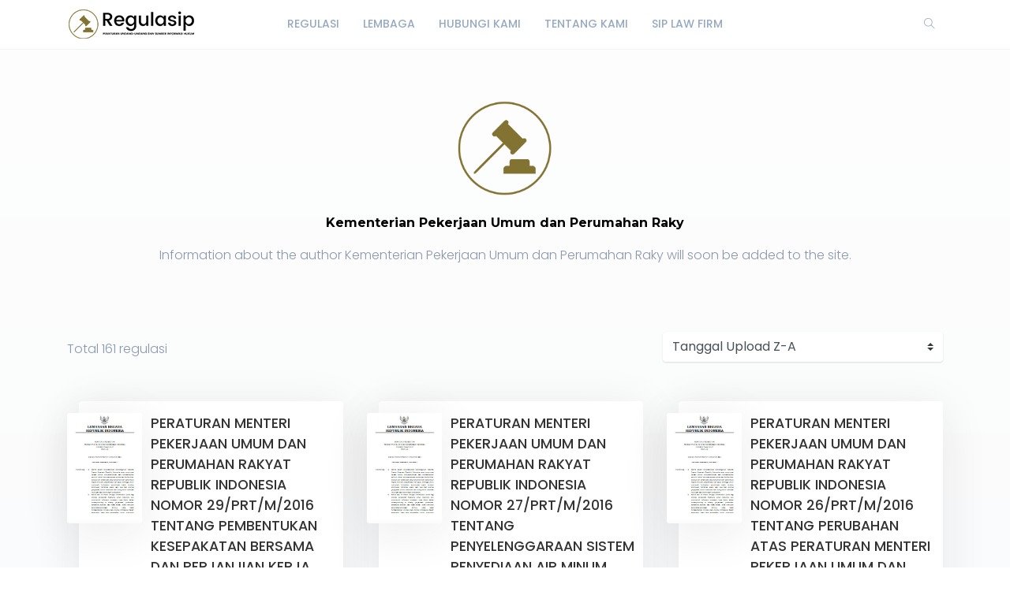

--- FILE ---
content_type: text/html; charset=utf-8
request_url: https://www.regulasip.id/lembaga/29/regulasi/page/6
body_size: 5152
content:
    <!DOCTYPE html>
    <html lang="en" class="" dir="ltr">
    <head >
        <meta charset="UTF-8">
        <title>Kementerian Pekerjaan Umum dan Perumahan Raky </title>
        <meta name="description" content="">
        <meta name="keywords" content="">
        <link rel="icon" type="image/png" href="/images/site-view-options/favicon(1).png"/>
        <meta name=viewport content="width=device-width, initial-scale=1">
        
                            <link rel="stylesheet" href="https://www.regulasip.id/themes/default/resources/css/bootstrap.min.css">
            <link rel="stylesheet" href="https://www.regulasip.id/themes/default/resources/css/plugins.css">
            <link rel="stylesheet" href="https://www.regulasip.id/themes/default/resources/css/style.css">
                        
    </head>
    <body>
    <header class="header">
    <div class="container">
        <div class="row align-items-center">
            <div class="col-6 col-lg-2 col-md-6">
                <div class="logo">
                    <a href="/"><img src="/images/site-view-options/logo.png" alt="Logo"></a>
                </div>
            </div>
            <div class="col-12 col-lg-8">
                <nav class="navbar navbar-expand-lg">
                    <div class="collapse navbar-collapse justify-content-center" id="header-menu">
                        
                        <ul class="navbar-nav primary-menu">
                                                                                                                                                                                            <li class="nav-item ">
                                    <a href="/regulasi" class="" >
                                        Regulasi                                     </a>
                                                                    </li>
                                                    
                                                                                                                                                                <li class="nav-item ">
                                    <a href="/lembaga" class="" >
                                        Lembaga                                     </a>
                                                                    </li>
                                                    
                                                                                                                                                                <li class="nav-item ">
                                    <a href="/contact-us" class="" >
                                        Hubungi Kami                                     </a>
                                                                    </li>
                                                    
                                                                                                                                                                <li class="nav-item ">
                                    <a href="/about" class="" >
                                        Tentang Kami                                     </a>
                                                                    </li>
                                                    
                                                                                                                                                                <li class="nav-item ">
                                    <a href="http://siplawfirm.id/" class="" >
                                        SIP Law Firm                                     </a>
                                                                    </li>
                                                    
                                
                                                    </ul>
                    </div>
                </nav>
            </div>
            <div class="col-6 col-lg-2 col-md-6">
                <div class="menu-icons d-flex text-right align-items-center justify-content-end">
                    <div class="search-box">
                        <a href="#" class="search-open"><i class="ti-search"></i></a>
                    </div>
					<!---
                    <div class="user-dropdown">
                                                    <a href="#" data-toggle="modal" data-target="#login-box" class="open-login-box">
                                <i class="ti-lock"></i>
                            </a>
                                            </div>
                                            <div class="languages">
                            <a href="#" class="lang-select" data-toggle="dropdown" role="button" aria-haspopup="true" aria-expanded="false"><i class="ti-world"></i></a>
                            <ul class="dropdown-menu">
                                                                                                                                                                                <li>
                                            <a class="dropdown-item active" href="/languageChange/id_ID"><i class="flag flag-id"></i> Indonesia
                                            </a>
                                        </li>
                                                                    
                            </ul>
                        </div>
                                    </div> 
				-->
                <div class="menu-toggler" data-toggle="collapse" data-target="#header-menu" aria-expanded="false" aria-label="Toggle navigation">
                    <div class="bar"></div>
                </div>
            </div>
        </div>
		  <div class="col-12">
                <div class="search-header hide">
                    <form action="/regulasi/search" method="post">
                        <input class="form-control search-input" name="searchText" aria-describedby="search" type="search">
                        <button type="submit" class="btn" id="header-search"><i class="ti-search"></i></button>
                        <span class="search-close">
                        <i class="ti-close"></i>
                    </span>
                    </form>
                </div>
            </div>
    </div>
</header>

<div class="modal login-box" id="login-box" tabindex="-1" role="dialog" aria-hidden="true">
    <div class="modal-dialog modal-dialog-centered" role="document">
        <div class="modal-content">
            <div class="modal-body">
                <div class="card card-no-border">
                    <div class="card-body">
                                                    <img src="/images/site-view-options/logo.png" class="d-flex ml-auto mr-auto mb-4 mt-2 img-fluid" alt="Login">
                                                <div class="social-login">
                                                                                                            </div>
                                                <form action="/login" method="post" class="form-horizontal">
                            <div class="form-group">
                                <div class="col-xs-12">
                                    <input name="login" class="form-control" placeholder="Login" value="" type="text" required>
                                </div>
                            </div>
                            <div class="form-group">
                                <div class="col-xs-12">
                                    <input name="password" class="form-control" placeholder="Password" type="password" required>
                                </div>
                            </div>
                            <div class="form-group">
                                <div class="row">
                                    <div class="col-md-8 col-xs-8 text-left">
                                        <div class="custom-control custom-checkbox mt-2">
                                            <input type="checkbox" name="rememberMe" class="custom-control-input" id="rememberMe">
                                            <label class="custom-control-label" for="rememberMe">Remember me</label>
                                        </div>
                                    </div>
                                    <div class="col-md-4 col-xs-4">
                                        <button class="btn btn-primary shadow btn-block">Login</button>
                                    </div>
                                    <div class="col-md-12 mt-3 additional-text text-center">
                                        <a href="/password-recovery">Forgot password?</a>
                                    </div> 
                                </div>
                                                            </div>
                        </form>
                    </div>
                </div>
            </div>
        </div>
    </div>
</div>

    
    <section class="single-author">
        <div class="container">
            <div class="row author">
                <div class="col-lg-12">
                    <div class="author-photo m-auto">
                                                    <img src="https://www.regulasip.id/images/site-view-options/favicon.png" alt=" Kementerian Pekerjaan Umum dan Perumahan Raky" class="img-fluid">
                                            </div>
                </div>
                <div class="col-md-12">
                    <div class="author-info">
                        <h1>Kementerian Pekerjaan Umum dan Perumahan Raky </h1>
                        <div class="description-author more">
                                                            <div class="text-center">Information about the author Kementerian Pekerjaan Umum dan Perumahan Raky  will soon be added to the site.</div>
                                                    </div>
                    </div>
                </div>
            </div>
            <div class="row">
                <div class="col-md-12 col-sm-12 col-xs-12 books-listing">
                    <div class="books-list">
                        <div class="top-filter row">
    <div class="col-lg-8 text">
        Total <span>161 regulasi
    </div>
    <div class="col-lg-4 pr-0">
        <select name="sortColumn" id="books-sort" class="custom-select">
            <option value="Books.creationDateTime" data-order="DESC">Tanggal Upload Z-A</option>
            <option value="Books.creationDateTime" data-order="ASC">Tanggal Upload A-Z</option>
            <option value="Books.title" data-order="DESC">Judul Z-A</option>
            <option value="Books.title" data-order="ASC">Judul A-Z</option>
            <option value="Books.publishingYear" data-order="DESC">Tahun Z-A</option>
            <option value="Books.publishingYear" data-order="ASC">Tahun A-Z</option>
        </select>
    </div>
</div>
<div class="row book-grid">
                        <div class="col-sm-12 col-md-6 col-lg-4 book-3-row">
                <div class="row book" itemscope itemtype="http://schema.org/Book">
                                        <meta itemprop="name" content="PERATURAN MENTERI PEKERJAAN UMUM DAN PERUMAHAN RAKYAT REPUBLIK INDONESIA NOMOR 29/PRT/M/2016 TENTANG PEMBENTUKAN KESEPAKATAN BERSAMA DAN PERJANJIAN KERJA SAMA DI KEMENTERIAN PEKERJAAN UMUM DAN PERUMAHAN RAKYAT" />
                                            <meta itemprop="datePublished" content="2016"/>
                                        <div class="book-cover col-lg-3 col-3">
                                                    <a href="/regulasi/4500"><img src="/images/site-view-options/no-image.jpg" alt="PERATURAN MENTERI PEKERJAAN UMUM DAN PERUMAHAN RAKYAT REPUBLIK INDONESIA NOMOR 29/PRT/M/2016 TENTANG PEMBENTUKAN KESEPAKATAN BERSAMA DAN PERJANJIAN KERJA SAMA DI KEMENTERIAN PEKERJAAN UMUM DAN PERUMAHAN RAKYAT" class="img-fluid"></a>
                                            </div>
                    <div class="book-info col-lg-9 col-9">
                        <div class="book-title">
                            <a href="/regulasi/4500">PERATURAN MENTERI PEKERJAAN UMUM DAN PERUMAHAN RAKYAT REPUBLIK INDONESIA NOMOR 29/PRT/M/2016 TENTANG PEMBENTUKAN KESEPAKATAN BERSAMA DAN PERJANJIAN KERJA SAMA DI KEMENTERIAN PEKERJAAN UMUM DAN PERUMAHAN RAKYAT</a>
                        </div>
                        <div class="book-attr">
                            <span class="book-publishing-year">2016</span>                                                    </div>
                        <div class="book-rating">
                                


    <div class="book-rating-box">
        <div class="rating" style="width:0%;"></div>
    </div>
                            
                        </div>
                                                                    </div>
                </div>
            </div>
                    <div class="col-sm-12 col-md-6 col-lg-4 book-3-row">
                <div class="row book" itemscope itemtype="http://schema.org/Book">
                                        <meta itemprop="name" content="PERATURAN MENTERI PEKERJAAN UMUM DAN PERUMAHAN RAKYAT REPUBLIK INDONESIA NOMOR 27/PRT/M/2016 TENTANG PENYELENGGARAAN SISTEM PENYEDIAAN AIR MINUM" />
                                            <meta itemprop="datePublished" content="2016"/>
                                        <div class="book-cover col-lg-3 col-3">
                                                    <a href="/regulasi/4499"><img src="/images/site-view-options/no-image.jpg" alt="PERATURAN MENTERI PEKERJAAN UMUM DAN PERUMAHAN RAKYAT REPUBLIK INDONESIA NOMOR 27/PRT/M/2016 TENTANG PENYELENGGARAAN SISTEM PENYEDIAAN AIR MINUM" class="img-fluid"></a>
                                            </div>
                    <div class="book-info col-lg-9 col-9">
                        <div class="book-title">
                            <a href="/regulasi/4499">PERATURAN MENTERI PEKERJAAN UMUM DAN PERUMAHAN RAKYAT REPUBLIK INDONESIA NOMOR 27/PRT/M/2016 TENTANG PENYELENGGARAAN SISTEM PENYEDIAAN AIR MINUM</a>
                        </div>
                        <div class="book-attr">
                            <span class="book-publishing-year">2016</span>                                                    </div>
                        <div class="book-rating">
                                


    <div class="book-rating-box">
        <div class="rating" style="width:0%;"></div>
    </div>
                            
                        </div>
                                                                    </div>
                </div>
            </div>
                    <div class="col-sm-12 col-md-6 col-lg-4 book-3-row">
                <div class="row book" itemscope itemtype="http://schema.org/Book">
                                        <meta itemprop="name" content="PERATURAN MENTERI PEKERJAAN UMUM DAN PERUMAHAN RAKYAT REPUBLIK INDONESIA NOMOR 26/PRT/M/2016 TENTANG PERUBAHAN ATAS PERATURAN MENTERI PEKERJAAN UMUM DAN PERUMAHAN RAKYAT NOMOR 21/PRT/M/2016 TENTANG KEMUDAHAN DAN/ATAU BANTUAN PEROLEHAN RUMAH BAGI MASYARAKA" />
                                            <meta itemprop="datePublished" content="2016"/>
                                        <div class="book-cover col-lg-3 col-3">
                                                    <a href="/regulasi/4498"><img src="/images/site-view-options/no-image.jpg" alt="PERATURAN MENTERI PEKERJAAN UMUM DAN PERUMAHAN RAKYAT REPUBLIK INDONESIA NOMOR 26/PRT/M/2016 TENTANG PERUBAHAN ATAS PERATURAN MENTERI PEKERJAAN UMUM DAN PERUMAHAN RAKYAT NOMOR 21/PRT/M/2016 TENTANG KEMUDAHAN DAN/ATAU BANTUAN PEROLEHAN RUMAH BAGI MASYARAKA" class="img-fluid"></a>
                                            </div>
                    <div class="book-info col-lg-9 col-9">
                        <div class="book-title">
                            <a href="/regulasi/4498">PERATURAN MENTERI PEKERJAAN UMUM DAN PERUMAHAN RAKYAT REPUBLIK INDONESIA NOMOR 26/PRT/M/2016 TENTANG PERUBAHAN ATAS PERATURAN MENTERI PEKERJAAN UMUM DAN PERUMAHAN RAKYAT NOMOR 21/PRT/M/2016 TENTANG KEMUDAHAN DAN/ATAU BANTUAN PEROLEHAN RUMAH BAGI MASYARAKA</a>
                        </div>
                        <div class="book-attr">
                            <span class="book-publishing-year">2016</span>                                                    </div>
                        <div class="book-rating">
                                


    <div class="book-rating-box">
        <div class="rating" style="width:0%;"></div>
    </div>
                            
                        </div>
                                                                    </div>
                </div>
            </div>
                    <div class="col-sm-12 col-md-6 col-lg-4 book-3-row">
                <div class="row book" itemscope itemtype="http://schema.org/Book">
                                        <meta itemprop="name" content="PERATURAN MENTERI PEKERJAAN UMUM DAN PERUMAHAN RAKYAT REPUBLIK INDONESIA NOMOR 25/PRT/M/2016 TENTANG PELAKSANAAN PENYELENGGARAAN SISTEM PENYEDIAAN AIR MINUM UNTUK MEMENUHI KEBUTUHAN SENDIRI OLEH BADAN USAHA" />
                                            <meta itemprop="datePublished" content="2016"/>
                                        <div class="book-cover col-lg-3 col-3">
                                                    <a href="/regulasi/4497"><img src="/images/site-view-options/no-image.jpg" alt="PERATURAN MENTERI PEKERJAAN UMUM DAN PERUMAHAN RAKYAT REPUBLIK INDONESIA NOMOR 25/PRT/M/2016 TENTANG PELAKSANAAN PENYELENGGARAAN SISTEM PENYEDIAAN AIR MINUM UNTUK MEMENUHI KEBUTUHAN SENDIRI OLEH BADAN USAHA" class="img-fluid"></a>
                                            </div>
                    <div class="book-info col-lg-9 col-9">
                        <div class="book-title">
                            <a href="/regulasi/4497">PERATURAN MENTERI PEKERJAAN UMUM DAN PERUMAHAN RAKYAT REPUBLIK INDONESIA NOMOR 25/PRT/M/2016 TENTANG PELAKSANAAN PENYELENGGARAAN SISTEM PENYEDIAAN AIR MINUM UNTUK MEMENUHI KEBUTUHAN SENDIRI OLEH BADAN USAHA</a>
                        </div>
                        <div class="book-attr">
                            <span class="book-publishing-year">2016</span>                                                    </div>
                        <div class="book-rating">
                                


    <div class="book-rating-box">
        <div class="rating" style="width:0%;"></div>
    </div>
                            
                        </div>
                                                                    </div>
                </div>
            </div>
                    <div class="col-sm-12 col-md-6 col-lg-4 book-3-row">
                <div class="row book" itemscope itemtype="http://schema.org/Book">
                                        <meta itemprop="name" content="PERATURAN MENTERI PEKERJAAN UMUM DAN PERUMAHAN RAKYAT REPUBLIK INDONESIA NOMOR 24/PRT/M/2016 TENTANG MEKANISME PELAKSANAAN ANGGARANBANTUAN PEMERINTAH DI DIREKTORAT JENDERAL CIPTA KARYA" />
                                            <meta itemprop="datePublished" content="2016"/>
                                        <div class="book-cover col-lg-3 col-3">
                                                    <a href="/regulasi/4496"><img src="/images/site-view-options/no-image.jpg" alt="PERATURAN MENTERI PEKERJAAN UMUM DAN PERUMAHAN RAKYAT REPUBLIK INDONESIA NOMOR 24/PRT/M/2016 TENTANG MEKANISME PELAKSANAAN ANGGARANBANTUAN PEMERINTAH DI DIREKTORAT JENDERAL CIPTA KARYA" class="img-fluid"></a>
                                            </div>
                    <div class="book-info col-lg-9 col-9">
                        <div class="book-title">
                            <a href="/regulasi/4496">PERATURAN MENTERI PEKERJAAN UMUM DAN PERUMAHAN RAKYAT REPUBLIK INDONESIA NOMOR 24/PRT/M/2016 TENTANG MEKANISME PELAKSANAAN ANGGARANBANTUAN PEMERINTAH DI DIREKTORAT JENDERAL CIPTA KARYA</a>
                        </div>
                        <div class="book-attr">
                            <span class="book-publishing-year">2016</span>                                                    </div>
                        <div class="book-rating">
                                


    <div class="book-rating-box">
        <div class="rating" style="width:0%;"></div>
    </div>
                            
                        </div>
                                                                    </div>
                </div>
            </div>
                    <div class="col-sm-12 col-md-6 col-lg-4 book-3-row">
                <div class="row book" itemscope itemtype="http://schema.org/Book">
                                        <meta itemprop="name" content="PERATURAN MENTERI PEKERJAAN UMUM DAN PERUMAHAN RAKYAT NOMOR : 23/PRT/M/2016 TENTANG PENYELENGGARAAN ARSIP DINAMIS KEMENTERIAN PEKERJAAN UMUM DAN PERUMAHAN RAKYAT" />
                                            <meta itemprop="datePublished" content="2016"/>
                                        <div class="book-cover col-lg-3 col-3">
                                                    <a href="/regulasi/4495"><img src="/images/site-view-options/no-image.jpg" alt="PERATURAN MENTERI PEKERJAAN UMUM DAN PERUMAHAN RAKYAT NOMOR : 23/PRT/M/2016 TENTANG PENYELENGGARAAN ARSIP DINAMIS KEMENTERIAN PEKERJAAN UMUM DAN PERUMAHAN RAKYAT" class="img-fluid"></a>
                                            </div>
                    <div class="book-info col-lg-9 col-9">
                        <div class="book-title">
                            <a href="/regulasi/4495">PERATURAN MENTERI PEKERJAAN UMUM DAN PERUMAHAN RAKYAT NOMOR : 23/PRT/M/2016 TENTANG PENYELENGGARAAN ARSIP DINAMIS KEMENTERIAN PEKERJAAN UMUM DAN PERUMAHAN RAKYAT</a>
                        </div>
                        <div class="book-attr">
                            <span class="book-publishing-year">2016</span>                                                    </div>
                        <div class="book-rating">
                                


    <div class="book-rating-box">
        <div class="rating" style="width:0%;"></div>
    </div>
                            
                        </div>
                                                                    </div>
                </div>
            </div>
                    <div class="col-sm-12 col-md-6 col-lg-4 book-3-row">
                <div class="row book" itemscope itemtype="http://schema.org/Book">
                                        <meta itemprop="name" content="PERATURAN MENTERI PEKERJAAN UMUM DAN PERUMAHAN RAKYAT REPUBLIK INDONESIA NOMOR 22/PRT/M/2016 TENTANG PETUNJUK PENYELESAIAN LIKUIDASI NAAMLOZE VENOOTSCHAP VOLKSHUISVESTING" />
                                            <meta itemprop="datePublished" content="2016"/>
                                        <div class="book-cover col-lg-3 col-3">
                                                    <a href="/regulasi/4494"><img src="/images/site-view-options/no-image.jpg" alt="PERATURAN MENTERI PEKERJAAN UMUM DAN PERUMAHAN RAKYAT REPUBLIK INDONESIA NOMOR 22/PRT/M/2016 TENTANG PETUNJUK PENYELESAIAN LIKUIDASI NAAMLOZE VENOOTSCHAP VOLKSHUISVESTING" class="img-fluid"></a>
                                            </div>
                    <div class="book-info col-lg-9 col-9">
                        <div class="book-title">
                            <a href="/regulasi/4494">PERATURAN MENTERI PEKERJAAN UMUM DAN PERUMAHAN RAKYAT REPUBLIK INDONESIA NOMOR 22/PRT/M/2016 TENTANG PETUNJUK PENYELESAIAN LIKUIDASI NAAMLOZE VENOOTSCHAP VOLKSHUISVESTING</a>
                        </div>
                        <div class="book-attr">
                            <span class="book-publishing-year">2016</span>                                                    </div>
                        <div class="book-rating">
                                


    <div class="book-rating-box">
        <div class="rating" style="width:0%;"></div>
    </div>
                            
                        </div>
                                                                    </div>
                </div>
            </div>
                    <div class="col-sm-12 col-md-6 col-lg-4 book-3-row">
                <div class="row book" itemscope itemtype="http://schema.org/Book">
                                        <meta itemprop="name" content="PERATURAN MENTERI PEKERJAAN UMUM DAN PERUMAHAN RAKYAT REPUBLIK INDONESIA NOMOR 21/PRT/M/2016 TENTANG KEMUDAHAN DAN/ATAU BANTUAN PEROLEHAN RUMAH BAGI MASYARAKAT BERPENGHASILAN RENDAH" />
                                            <meta itemprop="datePublished" content="2016"/>
                                        <div class="book-cover col-lg-3 col-3">
                                                    <a href="/regulasi/4493"><img src="/images/site-view-options/no-image.jpg" alt="PERATURAN MENTERI PEKERJAAN UMUM DAN PERUMAHAN RAKYAT REPUBLIK INDONESIA NOMOR 21/PRT/M/2016 TENTANG KEMUDAHAN DAN/ATAU BANTUAN PEROLEHAN RUMAH BAGI MASYARAKAT BERPENGHASILAN RENDAH" class="img-fluid"></a>
                                            </div>
                    <div class="book-info col-lg-9 col-9">
                        <div class="book-title">
                            <a href="/regulasi/4493">PERATURAN MENTERI PEKERJAAN UMUM DAN PERUMAHAN RAKYAT REPUBLIK INDONESIA NOMOR 21/PRT/M/2016 TENTANG KEMUDAHAN DAN/ATAU BANTUAN PEROLEHAN RUMAH BAGI MASYARAKAT BERPENGHASILAN RENDAH</a>
                        </div>
                        <div class="book-attr">
                            <span class="book-publishing-year">2016</span>                                                    </div>
                        <div class="book-rating">
                                


    <div class="book-rating-box">
        <div class="rating" style="width:0%;"></div>
    </div>
                            
                        </div>
                                                                    </div>
                </div>
            </div>
                    <div class="col-sm-12 col-md-6 col-lg-4 book-3-row">
                <div class="row book" itemscope itemtype="http://schema.org/Book">
                                        <meta itemprop="name" content="PERATURAN MENTERI PEKERJAAN UMUM DAN PERUMAHAN RAKYAT REPUBLIK INDONESIA NOMOR: 20/PRT/M/2016 TENTANG ORGANISASI DAN TATA KERJA UNIT PELAKSANA TEKNIS DI KEMENTERIAN PEKERJAAN UMUM DAN PERUMAHAN RAKYAT" />
                                            <meta itemprop="datePublished" content="2016"/>
                                        <div class="book-cover col-lg-3 col-3">
                                                    <a href="/regulasi/4492"><img src="/images/site-view-options/no-image.jpg" alt="PERATURAN MENTERI PEKERJAAN UMUM DAN PERUMAHAN RAKYAT REPUBLIK INDONESIA NOMOR: 20/PRT/M/2016 TENTANG ORGANISASI DAN TATA KERJA UNIT PELAKSANA TEKNIS DI KEMENTERIAN PEKERJAAN UMUM DAN PERUMAHAN RAKYAT" class="img-fluid"></a>
                                            </div>
                    <div class="book-info col-lg-9 col-9">
                        <div class="book-title">
                            <a href="/regulasi/4492">PERATURAN MENTERI PEKERJAAN UMUM DAN PERUMAHAN RAKYAT REPUBLIK INDONESIA NOMOR: 20/PRT/M/2016 TENTANG ORGANISASI DAN TATA KERJA UNIT PELAKSANA TEKNIS DI KEMENTERIAN PEKERJAAN UMUM DAN PERUMAHAN RAKYAT</a>
                        </div>
                        <div class="book-attr">
                            <span class="book-publishing-year">2016</span>                                                    </div>
                        <div class="book-rating">
                                


    <div class="book-rating-box">
        <div class="rating" style="width:0%;"></div>
    </div>
                            
                        </div>
                                                                    </div>
                </div>
            </div>
                    <div class="col-sm-12 col-md-6 col-lg-4 book-3-row">
                <div class="row book" itemscope itemtype="http://schema.org/Book">
                                        <meta itemprop="name" content="PERATURAN MENTERI PEKERJAAN UMUM DAN PERUMAHAN RAKYAT REPUBLIK INDONESIA NOMOR 19/PRT/M/2016 TENTANG PEMBERIAN DUKUNGAN OLEH PEMERINTAH PUSAT DAN/ATAU PEMERINTAH DAERAH DALAM KERJASAMA PENYELENGGARAAN SISTEM PENYEDIAAN AIR MINUM" />
                                            <meta itemprop="datePublished" content="2016"/>
                                        <div class="book-cover col-lg-3 col-3">
                                                    <a href="/regulasi/4491"><img src="/images/site-view-options/no-image.jpg" alt="PERATURAN MENTERI PEKERJAAN UMUM DAN PERUMAHAN RAKYAT REPUBLIK INDONESIA NOMOR 19/PRT/M/2016 TENTANG PEMBERIAN DUKUNGAN OLEH PEMERINTAH PUSAT DAN/ATAU PEMERINTAH DAERAH DALAM KERJASAMA PENYELENGGARAAN SISTEM PENYEDIAAN AIR MINUM" class="img-fluid"></a>
                                            </div>
                    <div class="book-info col-lg-9 col-9">
                        <div class="book-title">
                            <a href="/regulasi/4491">PERATURAN MENTERI PEKERJAAN UMUM DAN PERUMAHAN RAKYAT REPUBLIK INDONESIA NOMOR 19/PRT/M/2016 TENTANG PEMBERIAN DUKUNGAN OLEH PEMERINTAH PUSAT DAN/ATAU PEMERINTAH DAERAH DALAM KERJASAMA PENYELENGGARAAN SISTEM PENYEDIAAN AIR MINUM</a>
                        </div>
                        <div class="book-attr">
                            <span class="book-publishing-year">2016</span>                                                    </div>
                        <div class="book-rating">
                                


    <div class="book-rating-box">
        <div class="rating" style="width:0%;"></div>
    </div>
                            
                        </div>
                                                                    </div>
                </div>
            </div>
                    <div class="col-sm-12 col-md-6 col-lg-4 book-3-row">
                <div class="row book" itemscope itemtype="http://schema.org/Book">
                                        <meta itemprop="name" content="PERATURAN MENTERI PEKERJAAN UMUM DAN PERUMAHAN RAKYAT REPUBLIK INDONESIA NOMOR 18/PRT/M/2016 TENTANG PENETAPAN DAN TATA CARA PENGGUNAAN DANA TALANGAN BADAN USAHA UNTUK PENGADAAN TANAH JALAN TOL" />
                                            <meta itemprop="datePublished" content="2016"/>
                                        <div class="book-cover col-lg-3 col-3">
                                                    <a href="/regulasi/4490"><img src="/images/site-view-options/no-image.jpg" alt="PERATURAN MENTERI PEKERJAAN UMUM DAN PERUMAHAN RAKYAT REPUBLIK INDONESIA NOMOR 18/PRT/M/2016 TENTANG PENETAPAN DAN TATA CARA PENGGUNAAN DANA TALANGAN BADAN USAHA UNTUK PENGADAAN TANAH JALAN TOL" class="img-fluid"></a>
                                            </div>
                    <div class="book-info col-lg-9 col-9">
                        <div class="book-title">
                            <a href="/regulasi/4490">PERATURAN MENTERI PEKERJAAN UMUM DAN PERUMAHAN RAKYAT REPUBLIK INDONESIA NOMOR 18/PRT/M/2016 TENTANG PENETAPAN DAN TATA CARA PENGGUNAAN DANA TALANGAN BADAN USAHA UNTUK PENGADAAN TANAH JALAN TOL</a>
                        </div>
                        <div class="book-attr">
                            <span class="book-publishing-year">2016</span>                                                    </div>
                        <div class="book-rating">
                                


    <div class="book-rating-box">
        <div class="rating" style="width:0%;"></div>
    </div>
                            
                        </div>
                                                                    </div>
                </div>
            </div>
                    <div class="col-sm-12 col-md-6 col-lg-4 book-3-row">
                <div class="row book" itemscope itemtype="http://schema.org/Book">
                                        <meta itemprop="name" content="PERATURAN MENTERI PEKERJAAN UMUM DAN PERUMAHAN RAKYAT REPUBLIK INDONESIA NOMOR: 17/PRT/M/2016 TENTANG PENYELENGGARAAN TEKNOLOGI INFORMASI DAN KOMUNIKASI DI KEMENTERIAN PEKERJAAN UMUM DAN PERUMAHAN RAKYAT" />
                                            <meta itemprop="datePublished" content="2016"/>
                                        <div class="book-cover col-lg-3 col-3">
                                                    <a href="/regulasi/4489"><img src="/images/site-view-options/no-image.jpg" alt="PERATURAN MENTERI PEKERJAAN UMUM DAN PERUMAHAN RAKYAT REPUBLIK INDONESIA NOMOR: 17/PRT/M/2016 TENTANG PENYELENGGARAAN TEKNOLOGI INFORMASI DAN KOMUNIKASI DI KEMENTERIAN PEKERJAAN UMUM DAN PERUMAHAN RAKYAT" class="img-fluid"></a>
                                            </div>
                    <div class="book-info col-lg-9 col-9">
                        <div class="book-title">
                            <a href="/regulasi/4489">PERATURAN MENTERI PEKERJAAN UMUM DAN PERUMAHAN RAKYAT REPUBLIK INDONESIA NOMOR: 17/PRT/M/2016 TENTANG PENYELENGGARAAN TEKNOLOGI INFORMASI DAN KOMUNIKASI DI KEMENTERIAN PEKERJAAN UMUM DAN PERUMAHAN RAKYAT</a>
                        </div>
                        <div class="book-attr">
                            <span class="book-publishing-year">2016</span>                                                    </div>
                        <div class="book-rating">
                                


    <div class="book-rating-box">
        <div class="rating" style="width:0%;"></div>
    </div>
                            
                        </div>
                                                                    </div>
                </div>
            </div>
                    <div class="col-sm-12 col-md-6 col-lg-4 book-3-row">
                <div class="row book" itemscope itemtype="http://schema.org/Book">
                                        <meta itemprop="name" content="PERATURAN MENTERI PEKERJAAN UMUM DAN PERUMAHAN RAKYAT REPUBLIK INDONESIA NOMOR 16/PRT/M/2016 TENTANG PENYAMPAIAN LAPORAN HARTA KEKAYAAN PENYELENGGARA NEGARA DI KEMENTERIAN PEKERJAAN UMUM DAN PERUMAHAN RAKYAT" />
                                            <meta itemprop="datePublished" content="2016"/>
                                        <div class="book-cover col-lg-3 col-3">
                                                    <a href="/regulasi/4488"><img src="/images/site-view-options/no-image.jpg" alt="PERATURAN MENTERI PEKERJAAN UMUM DAN PERUMAHAN RAKYAT REPUBLIK INDONESIA NOMOR 16/PRT/M/2016 TENTANG PENYAMPAIAN LAPORAN HARTA KEKAYAAN PENYELENGGARA NEGARA DI KEMENTERIAN PEKERJAAN UMUM DAN PERUMAHAN RAKYAT" class="img-fluid"></a>
                                            </div>
                    <div class="book-info col-lg-9 col-9">
                        <div class="book-title">
                            <a href="/regulasi/4488">PERATURAN MENTERI PEKERJAAN UMUM DAN PERUMAHAN RAKYAT REPUBLIK INDONESIA NOMOR 16/PRT/M/2016 TENTANG PENYAMPAIAN LAPORAN HARTA KEKAYAAN PENYELENGGARA NEGARA DI KEMENTERIAN PEKERJAAN UMUM DAN PERUMAHAN RAKYAT</a>
                        </div>
                        <div class="book-attr">
                            <span class="book-publishing-year">2016</span>                                                    </div>
                        <div class="book-rating">
                                


    <div class="book-rating-box">
        <div class="rating" style="width:0%;"></div>
    </div>
                            
                        </div>
                                                                    </div>
                </div>
            </div>
                    <div class="col-sm-12 col-md-6 col-lg-4 book-3-row">
                <div class="row book" itemscope itemtype="http://schema.org/Book">
                                        <meta itemprop="name" content="PERATURAN MENTERI PEKERJAAN UMUM DAN PERUMAHAN RAKYAT REPUBLIK INDONESIA NOMOR 15/PRT/M/2016 TENTANG ROAD MAP REFORMASI BIROKRASI KEMENTERIAN PEKERJAAN UMUM DAN PERUMAHAN RAKYAT 2015-2019" />
                                            <meta itemprop="datePublished" content="2016"/>
                                        <div class="book-cover col-lg-3 col-3">
                                                    <a href="/regulasi/4487"><img src="/images/site-view-options/no-image.jpg" alt="PERATURAN MENTERI PEKERJAAN UMUM DAN PERUMAHAN RAKYAT REPUBLIK INDONESIA NOMOR 15/PRT/M/2016 TENTANG ROAD MAP REFORMASI BIROKRASI KEMENTERIAN PEKERJAAN UMUM DAN PERUMAHAN RAKYAT 2015-2019" class="img-fluid"></a>
                                            </div>
                    <div class="book-info col-lg-9 col-9">
                        <div class="book-title">
                            <a href="/regulasi/4487">PERATURAN MENTERI PEKERJAAN UMUM DAN PERUMAHAN RAKYAT REPUBLIK INDONESIA NOMOR 15/PRT/M/2016 TENTANG ROAD MAP REFORMASI BIROKRASI KEMENTERIAN PEKERJAAN UMUM DAN PERUMAHAN RAKYAT 2015-2019</a>
                        </div>
                        <div class="book-attr">
                            <span class="book-publishing-year">2016</span>                                                    </div>
                        <div class="book-rating">
                                


    <div class="book-rating-box">
        <div class="rating" style="width:0%;"></div>
    </div>
                            
                        </div>
                                                                    </div>
                </div>
            </div>
                    <div class="col-sm-12 col-md-6 col-lg-4 book-3-row">
                <div class="row book" itemscope itemtype="http://schema.org/Book">
                                        <meta itemprop="name" content="PERATURAN MENTERI PEKERJAAN UMUM DAN PERUMAHAN RAKYAT REPUBLIK INDONESIA NOMOR 14/PRT/M/2016 TENTANG PENGENDALIAN GRATIFIKASI DI KEMENTERIAN PEKERJAAN UMUM DAN PERUMAHAN RAKYAT" />
                                            <meta itemprop="datePublished" content="2016"/>
                                        <div class="book-cover col-lg-3 col-3">
                                                    <a href="/regulasi/4486"><img src="/images/site-view-options/no-image.jpg" alt="PERATURAN MENTERI PEKERJAAN UMUM DAN PERUMAHAN RAKYAT REPUBLIK INDONESIA NOMOR 14/PRT/M/2016 TENTANG PENGENDALIAN GRATIFIKASI DI KEMENTERIAN PEKERJAAN UMUM DAN PERUMAHAN RAKYAT" class="img-fluid"></a>
                                            </div>
                    <div class="book-info col-lg-9 col-9">
                        <div class="book-title">
                            <a href="/regulasi/4486">PERATURAN MENTERI PEKERJAAN UMUM DAN PERUMAHAN RAKYAT REPUBLIK INDONESIA NOMOR 14/PRT/M/2016 TENTANG PENGENDALIAN GRATIFIKASI DI KEMENTERIAN PEKERJAAN UMUM DAN PERUMAHAN RAKYAT</a>
                        </div>
                        <div class="book-attr">
                            <span class="book-publishing-year">2016</span>                                                    </div>
                        <div class="book-rating">
                                


    <div class="book-rating-box">
        <div class="rating" style="width:0%;"></div>
    </div>
                            
                        </div>
                                                                    </div>
                </div>
            </div>
                    <div class="col-sm-12 col-md-6 col-lg-4 book-3-row">
                <div class="row book" itemscope itemtype="http://schema.org/Book">
                                        <meta itemprop="name" content="PERATURAN MENTERI PEKERJAAN UMUM DAN PERUMAHAN RAKYAT REPUBLIK INDONESIA NOMOR 13/PRT/M/2016 TENTANG BANTUAN STIMULAN PERUMAHAN SWADAYA" />
                                            <meta itemprop="datePublished" content="2016"/>
                                        <div class="book-cover col-lg-3 col-3">
                                                    <a href="/regulasi/4485"><img src="/images/site-view-options/no-image.jpg" alt="PERATURAN MENTERI PEKERJAAN UMUM DAN PERUMAHAN RAKYAT REPUBLIK INDONESIA NOMOR 13/PRT/M/2016 TENTANG BANTUAN STIMULAN PERUMAHAN SWADAYA" class="img-fluid"></a>
                                            </div>
                    <div class="book-info col-lg-9 col-9">
                        <div class="book-title">
                            <a href="/regulasi/4485">PERATURAN MENTERI PEKERJAAN UMUM DAN PERUMAHAN RAKYAT REPUBLIK INDONESIA NOMOR 13/PRT/M/2016 TENTANG BANTUAN STIMULAN PERUMAHAN SWADAYA</a>
                        </div>
                        <div class="book-attr">
                            <span class="book-publishing-year">2016</span>                                                    </div>
                        <div class="book-rating">
                                


    <div class="book-rating-box">
        <div class="rating" style="width:0%;"></div>
    </div>
                            
                        </div>
                                                                    </div>
                </div>
            </div>
                    <div class="col-sm-12 col-md-6 col-lg-4 book-3-row">
                <div class="row book" itemscope itemtype="http://schema.org/Book">
                                        <meta itemprop="name" content="PERATURAN MENTERI PEKERJAAN UMUM DAN PERUMAHAN RAKYAT REPUBLIK INDONESIA NOMOR 12/PRT/M/2016 TENTANG KRITERIA TIPOLOGI UNIT PELAKSANA TEKNIS PENGELOLA SUMBER DAYA AIR WILAYAH SUNGAI DI DIREKTORAT JENDERAL SUMBER DAYA AIR KEMENTERIAN PEKERJAAN UMUM DAN PER" />
                                            <meta itemprop="datePublished" content="2016"/>
                                        <div class="book-cover col-lg-3 col-3">
                                                    <a href="/regulasi/4484"><img src="/images/site-view-options/no-image.jpg" alt="PERATURAN MENTERI PEKERJAAN UMUM DAN PERUMAHAN RAKYAT REPUBLIK INDONESIA NOMOR 12/PRT/M/2016 TENTANG KRITERIA TIPOLOGI UNIT PELAKSANA TEKNIS PENGELOLA SUMBER DAYA AIR WILAYAH SUNGAI DI DIREKTORAT JENDERAL SUMBER DAYA AIR KEMENTERIAN PEKERJAAN UMUM DAN PER" class="img-fluid"></a>
                                            </div>
                    <div class="book-info col-lg-9 col-9">
                        <div class="book-title">
                            <a href="/regulasi/4484">PERATURAN MENTERI PEKERJAAN UMUM DAN PERUMAHAN RAKYAT REPUBLIK INDONESIA NOMOR 12/PRT/M/2016 TENTANG KRITERIA TIPOLOGI UNIT PELAKSANA TEKNIS PENGELOLA SUMBER DAYA AIR WILAYAH SUNGAI DI DIREKTORAT JENDERAL SUMBER DAYA AIR KEMENTERIAN PEKERJAAN UMUM DAN PER</a>
                        </div>
                        <div class="book-attr">
                            <span class="book-publishing-year">2016</span>                                                    </div>
                        <div class="book-rating">
                                


    <div class="book-rating-box">
        <div class="rating" style="width:0%;"></div>
    </div>
                            
                        </div>
                                                                    </div>
                </div>
            </div>
                    <div class="col-sm-12 col-md-6 col-lg-4 book-3-row">
                <div class="row book" itemscope itemtype="http://schema.org/Book">
                                        <meta itemprop="name" content="PERATURAN MENTERI PEKERJAAN UMUM DAN PERUMAHAN RAKYAT REPUBLIK INDONESIA NOMOR 11/PRT/M/2016 TENTANG KRITERIA TIPOLOGI UNIT PELAKSANA TEKNIS DI BIDANG PELAKSANAAN JALAN NASIONAL DI DIREKTORAT JENDERAL BINA MARGA" />
                                            <meta itemprop="datePublished" content="2016"/>
                                        <div class="book-cover col-lg-3 col-3">
                                                    <a href="/regulasi/4483"><img src="/images/site-view-options/no-image.jpg" alt="PERATURAN MENTERI PEKERJAAN UMUM DAN PERUMAHAN RAKYAT REPUBLIK INDONESIA NOMOR 11/PRT/M/2016 TENTANG KRITERIA TIPOLOGI UNIT PELAKSANA TEKNIS DI BIDANG PELAKSANAAN JALAN NASIONAL DI DIREKTORAT JENDERAL BINA MARGA" class="img-fluid"></a>
                                            </div>
                    <div class="book-info col-lg-9 col-9">
                        <div class="book-title">
                            <a href="/regulasi/4483">PERATURAN MENTERI PEKERJAAN UMUM DAN PERUMAHAN RAKYAT REPUBLIK INDONESIA NOMOR 11/PRT/M/2016 TENTANG KRITERIA TIPOLOGI UNIT PELAKSANA TEKNIS DI BIDANG PELAKSANAAN JALAN NASIONAL DI DIREKTORAT JENDERAL BINA MARGA</a>
                        </div>
                        <div class="book-attr">
                            <span class="book-publishing-year">2016</span>                                                    </div>
                        <div class="book-rating">
                                


    <div class="book-rating-box">
        <div class="rating" style="width:0%;"></div>
    </div>
                            
                        </div>
                                                                    </div>
                </div>
            </div>
                    <div class="col-sm-12 col-md-6 col-lg-4 book-3-row">
                <div class="row book" itemscope itemtype="http://schema.org/Book">
                                        <meta itemprop="name" content="PERATURAN MENTERI PEKERJAAN UMUM DAN PERUMAHAN RAKYAT REPUBLIK INDONESIA NOMOR 10/PRT/M/2016 TENTANG PEMBERLAKUAN STANDAR KOMPETENSI KERJA NASIONAL INDONESIA BIDANG PENGELOLAAN SISTEM PENYEDIAAN AIR MINUM" />
                                            <meta itemprop="datePublished" content="2016"/>
                                        <div class="book-cover col-lg-3 col-3">
                                                    <a href="/regulasi/4482"><img src="/images/site-view-options/no-image.jpg" alt="PERATURAN MENTERI PEKERJAAN UMUM DAN PERUMAHAN RAKYAT REPUBLIK INDONESIA NOMOR 10/PRT/M/2016 TENTANG PEMBERLAKUAN STANDAR KOMPETENSI KERJA NASIONAL INDONESIA BIDANG PENGELOLAAN SISTEM PENYEDIAAN AIR MINUM" class="img-fluid"></a>
                                            </div>
                    <div class="book-info col-lg-9 col-9">
                        <div class="book-title">
                            <a href="/regulasi/4482">PERATURAN MENTERI PEKERJAAN UMUM DAN PERUMAHAN RAKYAT REPUBLIK INDONESIA NOMOR 10/PRT/M/2016 TENTANG PEMBERLAKUAN STANDAR KOMPETENSI KERJA NASIONAL INDONESIA BIDANG PENGELOLAAN SISTEM PENYEDIAAN AIR MINUM</a>
                        </div>
                        <div class="book-attr">
                            <span class="book-publishing-year">2016</span>                                                    </div>
                        <div class="book-rating">
                                


    <div class="book-rating-box">
        <div class="rating" style="width:0%;"></div>
    </div>
                            
                        </div>
                                                                    </div>
                </div>
            </div>
                    <div class="col-sm-12 col-md-6 col-lg-4 book-3-row">
                <div class="row book" itemscope itemtype="http://schema.org/Book">
                                        <meta itemprop="name" content="PERATURAN MENTERI PEKERJAAN UMUM DAN PERUMAHAN RAKYAT REPUBLIK INDONESIA NOMOR 09/PRT/M/2016 TENTANG TATA CARA PELAKSANAAN KERJASAMA PEMERINTAH DAN BADAN USAHA DALAM PEMANFAATAN INFRASTRUKTUR SUMBER DAYA AIR UNTUK PEMBANGUNAN PEMBANGKIT LISTRIK TENAGA AIR" />
                                            <meta itemprop="datePublished" content="2016"/>
                                        <div class="book-cover col-lg-3 col-3">
                                                    <a href="/regulasi/4481"><img src="/images/site-view-options/no-image.jpg" alt="PERATURAN MENTERI PEKERJAAN UMUM DAN PERUMAHAN RAKYAT REPUBLIK INDONESIA NOMOR 09/PRT/M/2016 TENTANG TATA CARA PELAKSANAAN KERJASAMA PEMERINTAH DAN BADAN USAHA DALAM PEMANFAATAN INFRASTRUKTUR SUMBER DAYA AIR UNTUK PEMBANGUNAN PEMBANGKIT LISTRIK TENAGA AIR" class="img-fluid"></a>
                                            </div>
                    <div class="book-info col-lg-9 col-9">
                        <div class="book-title">
                            <a href="/regulasi/4481">PERATURAN MENTERI PEKERJAAN UMUM DAN PERUMAHAN RAKYAT REPUBLIK INDONESIA NOMOR 09/PRT/M/2016 TENTANG TATA CARA PELAKSANAAN KERJASAMA PEMERINTAH DAN BADAN USAHA DALAM PEMANFAATAN INFRASTRUKTUR SUMBER DAYA AIR UNTUK PEMBANGUNAN PEMBANGKIT LISTRIK TENAGA AIR</a>
                        </div>
                        <div class="book-attr">
                            <span class="book-publishing-year">2016</span>                                                    </div>
                        <div class="book-rating">
                                


    <div class="book-rating-box">
        <div class="rating" style="width:0%;"></div>
    </div>
                            
                        </div>
                                                                    </div>
                </div>
            </div>
                    <div class="col-sm-12 col-md-6 col-lg-4 book-3-row">
                <div class="row book" itemscope itemtype="http://schema.org/Book">
                                        <meta itemprop="name" content="PERATURAN MENTERI PEKERJAAN UMUM DAN PERUMAHAN RAKYAT REPUBLIK INDONESIA NOMOR 08/ PRT/M/2016 TENTANG PETUNJUK PELAKSANAAN VERIFIKASI PERTANGGUNGJAWABAN ANGGARAN DI KEMENTERIAN PEKERJAAN UMUM DAN PERUMAHAN RAKYAT" />
                                            <meta itemprop="datePublished" content="2016"/>
                                        <div class="book-cover col-lg-3 col-3">
                                                    <a href="/regulasi/4480"><img src="/images/site-view-options/no-image.jpg" alt="PERATURAN MENTERI PEKERJAAN UMUM DAN PERUMAHAN RAKYAT REPUBLIK INDONESIA NOMOR 08/ PRT/M/2016 TENTANG PETUNJUK PELAKSANAAN VERIFIKASI PERTANGGUNGJAWABAN ANGGARAN DI KEMENTERIAN PEKERJAAN UMUM DAN PERUMAHAN RAKYAT" class="img-fluid"></a>
                                            </div>
                    <div class="book-info col-lg-9 col-9">
                        <div class="book-title">
                            <a href="/regulasi/4480">PERATURAN MENTERI PEKERJAAN UMUM DAN PERUMAHAN RAKYAT REPUBLIK INDONESIA NOMOR 08/ PRT/M/2016 TENTANG PETUNJUK PELAKSANAAN VERIFIKASI PERTANGGUNGJAWABAN ANGGARAN DI KEMENTERIAN PEKERJAAN UMUM DAN PERUMAHAN RAKYAT</a>
                        </div>
                        <div class="book-attr">
                            <span class="book-publishing-year">2016</span>                                                    </div>
                        <div class="book-rating">
                                


    <div class="book-rating-box">
        <div class="rating" style="width:0%;"></div>
    </div>
                            
                        </div>
                                                                    </div>
                </div>
            </div>
                    <div class="col-sm-12 col-md-6 col-lg-4 book-3-row">
                <div class="row book" itemscope itemtype="http://schema.org/Book">
                                        <meta itemprop="name" content="PERATURAN MENTERI PEKERJAAN UMUM DAN PERUMAHAN RAKYAT REPUBLIK INDONESIA NOMOR 07/PRT/M/2016 TENTANG PEDOMAN TATA NASKAH DINAS KEMENTERIAN PEKERJAAN UMUM DAN PERUMAHAN RAKYAT" />
                                            <meta itemprop="datePublished" content="2016"/>
                                        <div class="book-cover col-lg-3 col-3">
                                                    <a href="/regulasi/4479"><img src="/images/site-view-options/no-image.jpg" alt="PERATURAN MENTERI PEKERJAAN UMUM DAN PERUMAHAN RAKYAT REPUBLIK INDONESIA NOMOR 07/PRT/M/2016 TENTANG PEDOMAN TATA NASKAH DINAS KEMENTERIAN PEKERJAAN UMUM DAN PERUMAHAN RAKYAT" class="img-fluid"></a>
                                            </div>
                    <div class="book-info col-lg-9 col-9">
                        <div class="book-title">
                            <a href="/regulasi/4479">PERATURAN MENTERI PEKERJAAN UMUM DAN PERUMAHAN RAKYAT REPUBLIK INDONESIA NOMOR 07/PRT/M/2016 TENTANG PEDOMAN TATA NASKAH DINAS KEMENTERIAN PEKERJAAN UMUM DAN PERUMAHAN RAKYAT</a>
                        </div>
                        <div class="book-attr">
                            <span class="book-publishing-year">2016</span>                                                    </div>
                        <div class="book-rating">
                                


    <div class="book-rating-box">
        <div class="rating" style="width:0%;"></div>
    </div>
                            
                        </div>
                                                                    </div>
                </div>
            </div>
                    <div class="col-sm-12 col-md-6 col-lg-4 book-3-row">
                <div class="row book" itemscope itemtype="http://schema.org/Book">
                                        <meta itemprop="name" content="PERATURAN MENTERI PEKERJAAN UMUM DAN PERUMAHAN RAKYAT REPUBLIK INDONESIA NOMOR 05/PRT/M/2016 TENTANG IZIN MENDIRIKAN BANGUNAN GEDUNG" />
                                            <meta itemprop="datePublished" content="2016"/>
                                        <div class="book-cover col-lg-3 col-3">
                                                    <a href="/regulasi/4478"><img src="/images/site-view-options/no-image.jpg" alt="PERATURAN MENTERI PEKERJAAN UMUM DAN PERUMAHAN RAKYAT REPUBLIK INDONESIA NOMOR 05/PRT/M/2016 TENTANG IZIN MENDIRIKAN BANGUNAN GEDUNG" class="img-fluid"></a>
                                            </div>
                    <div class="book-info col-lg-9 col-9">
                        <div class="book-title">
                            <a href="/regulasi/4478">PERATURAN MENTERI PEKERJAAN UMUM DAN PERUMAHAN RAKYAT REPUBLIK INDONESIA NOMOR 05/PRT/M/2016 TENTANG IZIN MENDIRIKAN BANGUNAN GEDUNG</a>
                        </div>
                        <div class="book-attr">
                            <span class="book-publishing-year">2016</span>                                                    </div>
                        <div class="book-rating">
                                


    <div class="book-rating-box">
        <div class="rating" style="width:0%;"></div>
    </div>
                            
                        </div>
                                                                    </div>
                </div>
            </div>
                    <div class="col-sm-12 col-md-6 col-lg-4 book-3-row">
                <div class="row book" itemscope itemtype="http://schema.org/Book">
                                        <meta itemprop="name" content="PERATURAN MENTERI PEKERJAAN UMUM DAN PERUMAHAN RAKYAT REPUBLIK INDONESIA NOMOR 05/PRT/M/2016 TENTANG IZIN MENDIRIKAN BANGUNAN GEDUNG" />
                                            <meta itemprop="datePublished" content="2016"/>
                                        <div class="book-cover col-lg-3 col-3">
                                                    <a href="/regulasi/4477"><img src="/images/site-view-options/no-image.jpg" alt="PERATURAN MENTERI PEKERJAAN UMUM DAN PERUMAHAN RAKYAT REPUBLIK INDONESIA NOMOR 05/PRT/M/2016 TENTANG IZIN MENDIRIKAN BANGUNAN GEDUNG" class="img-fluid"></a>
                                            </div>
                    <div class="book-info col-lg-9 col-9">
                        <div class="book-title">
                            <a href="/regulasi/4477">PERATURAN MENTERI PEKERJAAN UMUM DAN PERUMAHAN RAKYAT REPUBLIK INDONESIA NOMOR 05/PRT/M/2016 TENTANG IZIN MENDIRIKAN BANGUNAN GEDUNG</a>
                        </div>
                        <div class="book-attr">
                            <span class="book-publishing-year">2016</span>                                                    </div>
                        <div class="book-rating">
                                


    <div class="book-rating-box">
        <div class="rating" style="width:0%;"></div>
    </div>
                            
                        </div>
                                                                    </div>
                </div>
            </div>
        
    </div>
<div class="books-per-page d-flex">
        <nav class="m-auto">
        <ul class="pagination">
                            <li class="page-item ">
                    <a href="/lembaga/29/regulasi" class="page-link ajax-page">
                                                    Halaman Awal
                                            </a>
                </li>
                            <li class="page-item ">
                    <a href="/lembaga/29/regulasi/page/5" class="page-link ajax-page">
                                                    <i class="fa fa-angle-left"></i>                                            </a>
                </li>
                            <li class="page-item ">
                    <a href="/lembaga/29/regulasi/page/4" class="page-link ajax-page">
                                                    4
                                            </a>
                </li>
                            <li class="page-item ">
                    <a href="/lembaga/29/regulasi/page/5" class="page-link ajax-page">
                                                    5
                                            </a>
                </li>
                            <li class="page-item  active">
                    <a href="/lembaga/29/regulasi/page/6" class="page-link ajax-page">
                                                    6
                                            </a>
                </li>
                            <li class="page-item ">
                    <a href="/lembaga/29/regulasi/page/7" class="page-link ajax-page">
                                                    7
                                            </a>
                </li>
                            <li class="page-item ">
                    <a href="/lembaga/29/regulasi/page/7" class="page-link ajax-page">
                                                    <i class="fa fa-angle-right"></i>                                            </a>
                </li>
                            <li class="page-item ">
                    <a href="/lembaga/29/regulasi/page/7" class="page-link ajax-page">
                                                    Halaman Terakhir
                                            </a>
                </li>
            
        </ul>
    </nav>

</div>

    <div class="top-filter row">
        <div class="col-lg-8 text">
            Regulasi per halaman:
        </div>
        <div class="col-lg-4 pr-0">
            <select name="perPage" id="countPerPage" class="custom-select">
                                    <option value="6">6 Regulasi</option>
                                    <option value="12">12 Regulasi</option>
                                    <option value="24" selected>24 Regulasi</option>
                                    <option value="36">36 Regulasi</option>
                                    <option value="48">48 Regulasi</option>
                
            </select>
        </div>
    </div>

                    </div>
                </div>
            </div>
        </div>
    </section>

    <footer class="footer">
    <div class="container">
        <div class="row" id="ref">
		<div class="col-md-4" id="ref">
		<img src="/assets/images/JDIHN.jpg">
		</div>
		<div class="col-md-4" id="ref">
		<img src="/assets/images/MA.jpg">
		</div>
		<div class="col-md-4" id="ref">
		<img src="/assets/images/BPOM.jpg">
		</div>
		</div>
		<div class="row">
		<div class="col-lg-12">
                <p>© 2018 Indonesia Regulation Database</p>
            </div>
        </div>
    </div>
</footer>
<button class="back-to-top" id="back-to-top" role="button"><i class="ti-angle-up"></i></button>
    
        <script src="https://www.regulasip.id/themes/default/resources/js/jquery.min.js"></script>
        <script src="https://www.regulasip.id/themes/default/resources/js/popper.min.js"></script>
        <script src="https://www.regulasip.id/themes/default/resources/js/bootstrap.min.js"></script>
    
    <script src="https://www.regulasip.id/themes/default/resources/js/readmore.min.js"></script>

    <script src="https://www.regulasip.id/themes/default/resources/js/plugins.js"></script>
    <script src="https://www.regulasip.id/themes/default/resources/js/custom.js"></script>
    
    <script>
        $('.description-author').readmore({
            speed: 75,
            moreLink: '<a href="#">read more ...</a>',
            lessLink: '<a href="#">read less</a>'
        });

        $(document).on('change', '#countPerPage', function (e) {
            $.ajax({
                type: "POST",
                dataType: 'json',
                data: $('#book-filter, #books-sort, #countPerPage').serialize() + '&sortOrder=' + $('option:selected', '#books-sort').attr('data-order'),
                beforeSend: function () {
                    app.preloader.start('.books-list');
                },
                success: function (data) {
                    app.ajax_redirect(data);
                    if (data.error) {
                        app.notification('error', data.error);
                    } else {
                        $('.books-list').html(data.html);
                    }
                },
                complete: function () {
                    app.preloader.finish('.books-list');
                },
                error: function (jqXHR, exception) {
                    app.notification('error', app.getErrorMessage(jqXHR, exception));
                }
            });
        });
        $(document).on('change', '#books-sort', function (e) {
            $.ajax({
                type: "POST",
                dataType: 'json',
                data: $('#book-filter, #books-sort, #countPerPage').serialize() + '&sortOrder=' + $('option:selected', '#books-sort').attr('data-order'),
                beforeSend: function () {
                    app.preloader.start('.books-list');
                },
                success: function (data) {
                    app.ajax_redirect(data);
                    if (data.error) {
                        app.notification('error', data.error);
                    } else {
                        $('.books-list').html(data.html);
                    }
                },
                complete: function () {
                    app.preloader.finish('.books-list');
                },
                error: function (jqXHR, exception) {
                    app.notification('error', app.getErrorMessage(jqXHR, exception));
                }
            });
        });
        $(document).on('click', '.ajax-page', function (e) {
            e.preventDefault();
            $.ajax({
                type: "POST",
                dataType: 'json',
                data: $('#book-filter, #books-sort, #countPerPage').serialize() + '&sortOrder=' + $('option:selected', '#books-sort').attr('data-order'),
                url: $(this).attr('href'),
                beforeSend: function () {
                    app.preloader.start('.books-list');
                },
                success: function (data) {
                    app.ajax_redirect(data);
                    if (data.error) {
                        app.notification('error', data.error);
                    } else {
                        $('.books-list').html(data.html);
                    }
                },
                complete: function () {
                    app.preloader.finish('.books-list');
                },
                error: function (jqXHR, exception) {
                    app.notification('error', app.getErrorMessage(jqXHR, exception));
                }
            });
        });
    </script>

    </body>
    </html>
